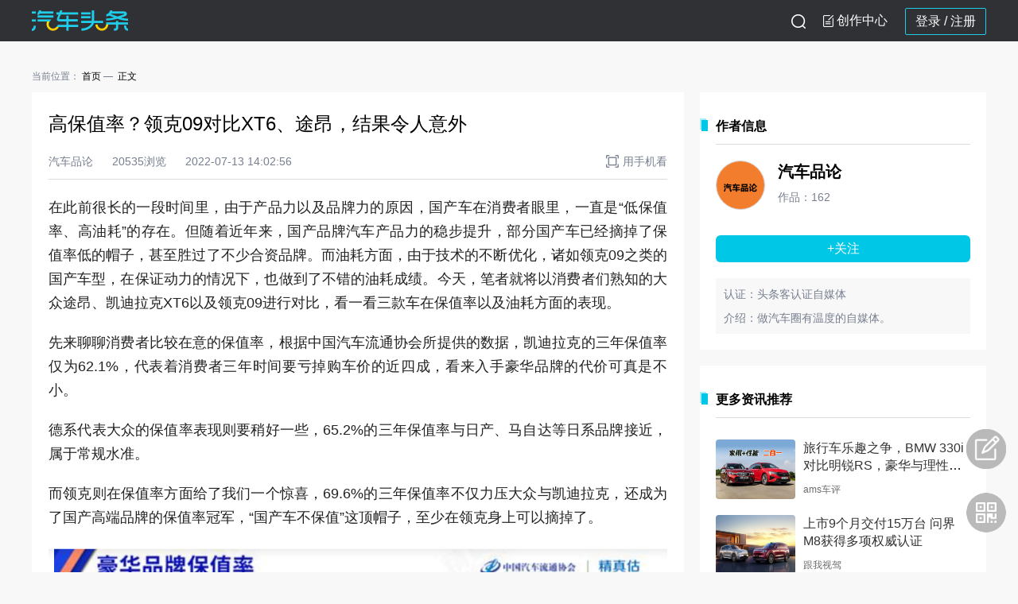

--- FILE ---
content_type: text/html; charset=UTF-8
request_url: https://www.qctt.cn/news/1298248
body_size: 11894
content:
<!DOCTYPE html PUBLIC "-//W3C//DTD XHTML 1.0 Transitional//EN" "http://www.w3.org/TR/xhtml1/DTD/xhtml1-transitional.dtd">
<html xmlns="http://www.w3.org/1999/xhtml">
<head>
<meta http-equiv="Content-Type" content="text/html; charset=utf-8"/>
<meta http-equiv="X-UA-Compatible" content="IE=9"/>
<title>汽车头条 - 高保值率？领克09对比XT6、途昂，结果令人意外</title>
<meta name="description" content="汽车网购车，汽车新闻头条就选汽车头条网，实时更新的汽车新闻头条，最优惠的购车报价，最全的汽车网评测。购车，看汽车新闻优选的汽车网！"/>
<meta name="keywords" content=""/>
<link rel="apple-touch-icon" size="72x72" href="//www.qctt.cn/desktop/images/logo72.png" />
<link rel="apple-touch-icon" size="114x114" href="//www.qctt.cn/desktop/images/logo114.png" />
<link rel="shortcut icon" href="//www.qctt.cn/desktop/images/logo72.png" />
<link  href="//www.qctt.cn/desktop/css/style_L.css" type="text/css" rel="stylesheet">
<link  href="//www.qctt.cn/desktop/css/style.css?1105" type="text/css" rel="stylesheet">
<link  href="//www.qctt.cn/desktop/css/home.css?920" type="text/css" rel="stylesheet">
<meta name="baidu-site-verification" content="c3CerWGMp7" />
<meta name="baidu-site-verification" content="VuWqKag5Pe" />
<link type="text/css" rel="stylesheet" href="//www.qctt.cn/desktop/css/yuyueshijia.css?2"/>
<link type="text/css" rel="stylesheet" href="//www.qctt.cn/desktop/css/information.css?1104"/>
<style>
   .word2 div:nth-child(1){
      font-size: 24px;
      margin-bottom:30px;
   }
  
</style>
</head>
<body>
   <div class="nav">
                <div class="nav_1">
            <div class="top clearfix">
                <div class="top_inner">
                    <a href="https://www.qctt.cn/home" class="old-logo"><img src="/desktop/img/logo9.1.5@2x.png"></a>
                                        <ul style="float: right;">
                                                <li class="log_in log_register">
                            <a href="//www.qctt.cn/login" class="" data-oper="log">登录 </a> / 
                            <a href="//www.qctt.cn/userregisterfirst"> 注册</a>
                        </li>
                                                <li id="gotoAdmin">
                                <div class="gao tougao">
                                    <i class="xiezuo_icon"></i>
                                    <!-- <img src="/desktop/img/icon/ic_xiezuo9.1.5@2x.png"> -->
                                                                        <a href="javascript:;">创作中心</a>
                                    
                                </div>
                                <div class="ttk-popup-intro" style="display: none;">
                                    <div class="cont-text">
                                        <p>您好：</p>
                                        <p>您的账号近期已连续3次未通过头条客认证审核，请仔细准备认证资料，于<span class="time-text">2021年3月2日</span>后再次提交申请。
                                        </p>
                                    </div>
                                    <div class="btn-cont">知道了</div>
                                </div>
                            </li>
                            <li class="sousuo">
                                <i id="sousuo-icon"></i>
                            </li>
                    </ul>
                </div>
                        <!-- <div class="top_inner">
                            <a href="https://www.qctt.cn/home" class="old-logo"><img src="/desktop/img/logo9.1.5@2x.png"></a>
                            <ul class="other-btn-box">
                                <li class="search-outbody">
                                    <div class="search-body">
                                        <div class="search">
                                            <form action="" method="get" id="search_form">
                                                <input type="button" class="search-icon">
                                                <input type="text" class="search-input" name="keyword" id="key"
                                                       placeholder="请输入搜索内容">
                                            </form>
                                        </div>
                                        <span class="usousuo textbtn">搜索</span>
                                    </div>
                                </li>
                                <li id="gotoAdmin">
                                    <div class="gao tougao">
                                        <img src="/desktop/img/icon/ic_tougao.png">
                                                                                    <a href="javascript:;">投稿</a>
                                        
                                    </div>
                                    <div class="ttk-popup-intro" style="display: none;">
                                        <div class="cont-text">
                                            <p>您好：</p>
                                            <p>您的账号近期已连续3次未通过头条客认证审核，请仔细准备认证资料，于<span class="time-text">2021年3月2日</span>后再次提交申请。
                                            </p>
                                        </div>
                                        <div class="btn-cont">知道了</div>
                                    </div>
                                </li>
                                <li class="client">
                                    <div class="erweima"></div>
                                    <a class="open-app-text" href="#">
                                        <img src="/desktop/img/icon/ic_xiazai.png">下载App
                                    </a>
                                </li>
                                                                    <li class="log_in">
                                    <a href="//www.qctt.cn/login" class="" data-oper="log">登录</a>|
                                        <a href="//www.qctt.cn/login/index.php" class="" data-oper="log">登录</a>|
                                        <a href="//www.qctt.cn/userregisterfirst">注册</a>
                                    </li>
                                                            </ul>
                        </div> -->
                        
                        <div class="nav-search-outbody">
                            <div class="nav-search-body">
                                <div class="nav-search">
                                    <form action="" method="get" id="search_form">
                                        <input type="button" class="nav-search-icon usousuo">
                                        <input type="text" class="nav-search-input" name="keyword" id="key"
                                        placeholder="搜一搜你感兴趣的内容">
                                    </form>
                                </div>
                                <span class="sousuo-close ss-close-btn"></span>
                            </div>
                        </div>
                    </div>
                </div>
            </div>
            </div>
            <div class="right-choula"><img src="/img/erweima-icon@3x.png"><div class="app-back"></div></div>
            <div class="erweimaApp">
                    <p>汽车头条App</p>
                    <img src="/desktop/img/kehuduanqr.png">
                    <div class="hengline"></div>
                    <p>汽车头条公众号</p>
                    <img src="http://cools.qctt.cn/1616050747441.png">
            </div>
        <div class="back_body"></div>
<script type="text/javascript">
    if (window.innerWidth){
        var oBody = window.innerWidth;
    }
    else if ((document.body) && (document.body.clientWidth)){
        var oBody = document.body.clientWidth;
    }
    var oRight = document.getElementsByClassName("right-choula")[0]
    var oEwmBack = document.getElementsByClassName("app-back")[0]
    var oErweima = document.getElementsByClassName("erweimaApp")[0]
    var sousuoBtn = document.getElementById("sousuo-icon")
    var oNav1 = document.getElementsByClassName("nav_1")[0]
    var oNav2 = document.getElementsByClassName("top_inner")[0]
    var oNavSearch = document.getElementsByClassName("nav-search-outbody")[0] 
    var oCloseBtn= document.getElementsByClassName("ss-close-btn")[0] 
    var oBack= document.getElementsByClassName("back_body")[0]


    oRight.onmouseenter=function(){
        oEwmBack.style.opacity=0
        oErweima.style.display="block"
    }
    oRight.onmouseleave=function(){
        oEwmBack.style.opacity=0.6
        oErweima.style.display="none"
    }
    if(sousuoBtn){
        sousuoBtn.onclick=function(){
            oNav2.style.display = 'none'
            oNav1.style.background='#ffffff'
            oBack.style.display = 'block'
            oNavSearch.style.display = 'block'
        }
        oCloseBtn.onclick=function(){
            oBack.style.display = 'none'
            oNavSearch.style.display = 'none'
            oNav1.style.background='#2F3135'
            oNav2.style.display = 'block'
        }
    }
    
</script>

   <style>
.y_text a{
  text-decoration: underline;
  color:#0372c9;
}
.y_text2 table{
    background-color: #FAFAFA;
    width: 100%;
    border-collapse: collapse;
}
.y_text2 p{
    word-break: break-word;
    text-align: justify;
}
.y_text2 table tr td{
    border: 1px solid #C8C8C8;
    text-align: center;
    padding: 8px;
    font-size: 12px;
    line-height: 16px;
}
.y_text2 table tr:first-child td{
    font-size: 14px;
}
.y_text2 ol,.y_text2 ul,.y_text ol,.y_text ul{
    padding-left: 20px;
}
.y_text2 ul,.y_text ul{
    list-style-type: disc;
}
.y_text2 em,.y_text2 i,.y_text em,.y_text i{
    font-style: italic !important;
}
.y_text2 video,.y_text video{
    width: 100%;
    height: auto;
}
.content_detail .y_text2 div,.content_detail .y_text div{
    width: 100% !important;
}
/*reset default*/
.content_detail ol, .content_detail ol li {
    list-style-type: decimal;
}

.spacing {
	height: 30px;
}
.bdshare-slide-button-box{display: none !important;}
.y_text2 a:link {
    text-decoration: underline;
    color:blue;
}
.y_text2 a{
  color:blue;
}
</style>
<div class="con nonav">
    <div class="content clearfix">
        <div class="back" id="back" style="bottom: 207px;"></div>
        <div class="back" style="display:block;background: url(https://cools.qctt.cn/nofeedback.png) no-repeat center;background-size: contain;" onmouseover="$(this).css('background', 'url(https://cools.qctt.cn/feedback.png) no-repeat center');$(this).css('background-size', 'contain');" onmouseout="$(this).css('background', 'url(https://cools.qctt.cn/nofeedback.png) no-repeat center');$(this).css('background-size', 'contain');" onclick="window.location.href = '/feedback/?ref=' + encodeURIComponent(window.location.href);"></div>
	<div class="crumbs-tab-list">
    <p>
        <span>当前位置：</span>
        <a class="hasline" href="/home">首页</a>
            <span class="text">正文</span>
    </p>
</div>        <div class="contentLeft">
            <div class="information-flow nomt content_detail">
                <div class="content-top">
                                        <div class="title">高保值率？领克09对比XT6、途昂，结果令人意外</div>
                    <div class="author-info">
                                                    <span class="item">汽车品论</span>
                                                                            <span class="item">20535浏览</span>
                                                <span class="item">2022-07-13 14:02:56</span>
                        <div class="item right">
                            <img src="/desktop/img/detail/phone_open.png">用手机看
                            <div class="phone-qrcode">
                                <img src="https://www.qctt.cn/qrcodes/qrcode_share_news_1298248.png">
                                <p>手机扫码看</p>
                            </div>
                        </div>
                    </div>
                </div>
                <div class="content-info">
                                        <div class="y_text2">
                                            <p style="color: rgb(34, 34, 34)">在此前很长的一段时间里，由于产品力以及品牌力的原因，国产车在消费者眼里，一直是“低保值率、高油耗”的存在。但随着近年来，国产品牌汽车产品力的稳步提升，部分国产车已经摘掉了保值率低的帽子，甚至胜过了不少合资品牌。而油耗方面，由于技术的不断优化，诸如领克09之类的国产车型，在保证动力的情况下，也做到了不错的油耗成绩。今天，笔者就将以消费者们熟知的大众途昂、凯迪拉克XT6以及领克09进行对比，看一看三款车在保值率以及油耗方面的表现。</p><p style="color: rgb(34, 34, 34)">先来聊聊消费者比较在意的保值率，根据中国汽车流通协会所提供的数据，凯迪拉克的三年保值率仅为62.1%，代表着消费者三年时间要亏掉购车价的近四成，看来入手豪华品牌的代价可真是不小。</p><p style="color: rgb(34, 34, 34)">德系代表大众的保值率表现则要稍好一些，65.2%的三年保值率与日产、马自达等日系品牌接近，属于常规水准。</p><p style="color: rgb(34, 34, 34);text-align: justify">而领克则在保值率方面给了我们一个惊喜，69.6%的三年保值率不仅力压大众与凯迪拉克，还成为了国产高端品牌的保值率冠军，“国产车不保值”这顶帽子，至少在领克身上可以摘掉了。</p><p><img src="http://cools.qctt.cn/1657687640180.png" alt="高保值率、低油耗神话不再？领克09对比XT6、途昂，结果令人意外" class="syl-page-img"/></p><p class="pgc-img-caption">&nbsp;&nbsp;<br/></p><p><img src="http://cools.qctt.cn/1657687641259.png" alt="高保值率、低油耗神话不再？领克09对比XT6、途昂，结果令人意外" class="syl-page-img"/></p><p class="pgc-img-caption">&nbsp;&nbsp;<br/></p><p><img src="http://cools.qctt.cn/1657687642768.png" alt="高保值率、低油耗神话不再？领克09对比XT6、途昂，结果令人意外" class="syl-page-img"/></p><p class="pgc-img-caption">&nbsp;&nbsp;<br/></p><p style="color: rgb(34, 34, 34)">聊完保值率，让我们再来看看消费者所在意的油耗表现。此前，在多数消费者的固有印象中，国产车由于技术水平薄弱，所以在油耗方面的表现往往有些不尽如人意，那么在领克09身上果真如此吗？为了公平起见，三款车我们皆选择了四驱版本，根据资料显示，凯迪拉克XT6（2.0T 四驱版本）的NEDC工况油耗为百公里8.24L，大众途昂（380 TSI四驱版）的NEDC工况油耗为百公里8.5L，而领克09 MHEV的NEDC工况油耗则为百公里7.9L，是三款车中最低的。值得一提的是，领克09 MHEV的马力数据以及零百加速数据也是这三款中最为出色的。可见在油耗表现以及动力储备方面，领克09 MHEV是优于这两款主流中大型SUV的。</p><p><img src="http://cools.qctt.cn/1657687643425.jpeg" alt="高保值率、低油耗神话不再？领克09对比XT6、途昂，结果令人意外" class="syl-page-img"/></p><p class="pgc-img-caption">&nbsp;&nbsp;<br/></p><p><img src="http://cools.qctt.cn/1657687644265.png" alt="高保值率、低油耗神话不再？领克09对比XT6、途昂，结果令人意外" class="syl-page-img"/></p><p class="pgc-img-caption">&nbsp;&nbsp;<br/></p><p><img src="http://cools.qctt.cn/1657687645507.png" alt="高保值率、低油耗神话不再？领克09对比XT6、途昂，结果令人意外" class="syl-page-img"/></p><p class="pgc-img-caption">&nbsp;&nbsp;<br/></p><p style="color: rgb(34, 34, 34);text-align: justify">写在最后：</p><p style="color: rgb(34, 34, 34)">相信以上的对比结果令不少人出乎意料，作为一款国产中大型SUV，领克09 MHEV凭借着良好的产品力，在保值率以及油耗方面均战胜了上市时间更长，且名声更响的凯迪拉克XT6以及大众途昂。所以，我们的消费者在选车购车时是不是也应该抛开固有印象，多给咱们国产车一点机会呢？</p>
                    </div>
                                            <div class="copyright">
                                                            <span class="statement">【版权声明】</span><span class="contText">本文系入驻头条客平台作者撰写，观点仅代表作者本人，不代表<span class="special">汽车头条</span>立场</span>
                                                    </div>
                                        <div class="share-box bdsharebuttonbox" data-tag="share_1">
                        <span class="text">分享到：</span>
                        <a class="bds_weixin" data-cmd="weixin" href="#" style="background-image: url('/desktop/img/detail/wechat.png')"></a>
                        <a class="bds_weixin" data-cmd="weixin" href="#" style="background-image: url('/desktop/img/detail/wechat_circle.png')"></a>
                        <a class="bds_sqq" data-cmd="sqq" href="#" style="background-image: url('/desktop/img/detail/qq.png')"></a>
                        <a class="bds_qzone" data-cmd="qzone" href="#" style="background-image: url('/desktop/img/detail/qqzone.png')"></a>
                        <a class="bds_tsina" data-cmd="tsina" href="#" style="background-image: url('/desktop/img/detail/weibo.png')"></a>
                        <div class="right-box">
                                                            <a class="item dianzan" da="1" data-type="1" data-id="1298248" data-token="rv7KcvDm4qRwNo4p6O2YckLwr6lBrB0ghv0buJxC"><span class="img zan"></span>点赞</a>
                                                                                        <a class="item keep" da="1" data-type="1" data-id="1298248" data-token="rv7KcvDm4qRwNo4p6O2YckLwr6lBrB0ghv0buJxC"><span class="img collect"></span>收藏</a>
                                                    </div>
                    </div>
                </div>
            </div>
                                                                                        <div class="information-flow">
                <div class="comment-write-box">
                    <img class="avatar" src="http://qcttapp.qctt.cn/touxiang.png" alt="">
                    <div class="write-cont">
                        <textarea placeholder="请发表友善评论……" maxlength="200"></textarea>
                        <div class="yzm-box">
                            <input type="text" class="test_input" placeholder="请输入验证码">
                            <span class="test_pic"><img src="https://www.qctt.cn/verify" alt="" onclick="this.src='https://www.qctt.cn/verify?'+Math.random()"></span>
                            <span class="test_error" style="display: none">验证码错误</span>
                                                        <a class="confirm" href="//www.qctt.cn/login" data-oper="log">登录并评论</a>
                            			</div>
                    </div>
                </div>
            </div>
                        <div class="information-flow">
                <p class="information-title noborder">评论 <span id="commentNum">0</span></p>
                <div class="information-cont comment-list">
                                        <div class="no-cont-box minmt" >
                        <img src="/back/dist/img/icon/nocont.png">
                        <div>暂无评论</div>
                    </div>
                                        <div class="comment-list-cont">
                                            </div>
                                    </div>
            </div>
                    </div>
        <div class="contentRight nomt">
                        <div class="hot-information">
                <p class="information-title">作者信息</p>
                <div class="author-info-box">
                    <div>
                        <img class="avatar" src="http://cools.qctt.cn/FhXb9ORDD4SBWnm9LIawy08UTrj-?imageView2/1/w/200/h/200" onerror="javascript:this.src='http://qcttapp.qctt.cn/touxiang.png'">
                        <div class="inlineStyle">
                            <a class="nickname" href="/author/1715739" target="_blank">汽车品论</a>
                            <p class="countnum">作品：162</p>
                        </div>
                    </div>
                                                                        <p class="follow_btn ttk_user_follow" data-type="2">+关注</p>
                                                                <div class="verify">
                        <p>认证：头条客认证自媒体</p>                        <p class="hasmt intro">介绍：做汽车圈有温度的自媒体。</p>
                    </div>
                </div>
            </div>
                        <div class="hot-information">
                <p class="information-title">更多资讯推荐</p>
                <div class="information-cont">
                                            <div class="article minarticle clearfix">
                            <div class="img">
                                <a href="/news/1860315" target="_blank">
                                    <img src="http://cools.qctt.cn/1769176922725.jpeg" onerror="javascript:this.src='https://www.qctt.cn/images/gray.png'">
                                </a>
                            </div>
                            <div class="words">
                                <div class="part1 clearfix">
                                    <div class="title">
                                        <a href="/news/1860315" target="_blank">旅行车乐趣之争，BMW 330i对比明锐RS，豪华与理性较量</a>
                                    </div>
                                </div>
                                <div class="part2 bottompart">
                                                                            <span class="source">ams车评</span>
                                                                    </div>
                            </div>
                        </div>
                                            <div class="article minarticle clearfix">
                            <div class="img">
                                <a href="/news/1860314" target="_blank">
                                    <img src="http://cools.qctt.cn/1769176650506.png" onerror="javascript:this.src='https://www.qctt.cn/images/gray.png'">
                                </a>
                            </div>
                            <div class="words">
                                <div class="part1 clearfix">
                                    <div class="title">
                                        <a href="/news/1860314" target="_blank">上市9个月交付15万台 问界M8获得多项权威认证</a>
                                    </div>
                                </div>
                                <div class="part2 bottompart">
                                                                            <span class="source">跟我视驾</span>
                                                                    </div>
                            </div>
                        </div>
                                            <div class="article minarticle clearfix">
                            <div class="img">
                                <a href="/news/1860306" target="_blank">
                                    <img src="http://cools.qctt.cn/1769173234435.png" onerror="javascript:this.src='https://www.qctt.cn/images/gray.png'">
                                </a>
                            </div>
                            <div class="words">
                                <div class="part1 clearfix">
                                    <div class="title">
                                        <a href="/news/1860306" target="_blank">吉利银河推出八重购车福利 迎新团购会线上线下联动送实惠</a>
                                    </div>
                                </div>
                                <div class="part2 bottompart">
                                                                            <span class="source">丹东晓程</span>
                                                                    </div>
                            </div>
                        </div>
                                            <div class="article minarticle clearfix">
                            <div class="img">
                                <a href="/news/1860286" target="_blank">
                                    <img src="http://cools.qctt.cn/1769164359189.png" onerror="javascript:this.src='https://www.qctt.cn/images/gray.png'">
                                </a>
                            </div>
                            <div class="words">
                                <div class="part1 clearfix">
                                    <div class="title">
                                        <a href="/news/1860286" target="_blank">女士开的合适的汽车，10万内想要好看好开这样选</a>
                                    </div>
                                </div>
                                <div class="part2 bottompart">
                                                                            <span class="source">iData</span>
                                                                    </div>
                            </div>
                        </div>
                                            <div class="article minarticle clearfix">
                            <div class="img">
                                <a href="/news/1860275" target="_blank">
                                    <img src="http://cools.qctt.cn/1769162615547.png" onerror="javascript:this.src='https://www.qctt.cn/images/gray.png'">
                                </a>
                            </div>
                            <div class="words">
                                <div class="part1 clearfix">
                                    <div class="title">
                                        <a href="/news/1860275" target="_blank">星光730对比传祺m6，10万级家用MPV怎么选？</a>
                                    </div>
                                </div>
                                <div class="part2 bottompart">
                                                                            <span class="source">iData</span>
                                                                    </div>
                            </div>
                        </div>
                                            <div class="article minarticle clearfix">
                            <div class="img">
                                <a href="/news/1860222" target="_blank">
                                    <img src="http://cools.qctt.cn/20260123_1769156339370040.jpg?imageView2/1/w/400/h/300/" onerror="javascript:this.src='https://www.qctt.cn/images/gray.png'">
                                </a>
                            </div>
                            <div class="words">
                                <div class="part1 clearfix">
                                    <div class="title">
                                        <a href="/news/1860222" target="_blank">江淮1卡骏铃A9大金牛来了！九大硬核升级，真的不一般</a>
                                    </div>
                                </div>
                                <div class="part2 bottompart">
                                                                            <span class="source">商用车公社</span>
                                                                    </div>
                            </div>
                        </div>
                                            <div class="article minarticle clearfix">
                            <div class="img">
                                <a href="/news/1860195" target="_blank">
                                    <img src="http://cools.qctt.cn/1769151419372.jpeg" onerror="javascript:this.src='https://www.qctt.cn/images/gray.png'">
                                </a>
                            </div>
                            <div class="words">
                                <div class="part1 clearfix">
                                    <div class="title">
                                        <a href="/news/1860195" target="_blank">新飞度限量3000台已售罄？还要加价就过分了！</a>
                                    </div>
                                </div>
                                <div class="part2 bottompart">
                                                                            <span class="source">邱小铖</span>
                                                                    </div>
                            </div>
                        </div>
                                            <div class="article minarticle clearfix">
                            <div class="img">
                                <a href="/news/1860266" target="_blank">
                                    <img src="http://cools.qctt.cn/1769160454705.png" onerror="javascript:this.src='https://www.qctt.cn/images/gray.png'">
                                </a>
                            </div>
                            <div class="words">
                                <div class="part1 clearfix">
                                    <div class="title">
                                        <a href="/news/1860266" target="_blank">问界M8揽多项权威认证，以标杆级实力引领新豪华体验升级</a>
                                    </div>
                                </div>
                                <div class="part2 bottompart">
                                                                            <span class="source">麻辣车事</span>
                                                                    </div>
                            </div>
                        </div>
                                            <div class="article minarticle clearfix">
                            <div class="img">
                                <a href="/news/1860221" target="_blank">
                                    <img src="http://cools.qctt.cn/1769156192522?imageView2/1/w/750/h/560/" onerror="javascript:this.src='https://www.qctt.cn/images/gray.png'">
                                </a>
                            </div>
                            <div class="words">
                                <div class="part1 clearfix">
                                    <div class="title">
                                        <a href="/news/1860221" target="_blank">问界M8豪揽多项权威认证，以标杆级实力引领新豪华体验升级</a>
                                    </div>
                                </div>
                                <div class="part2 bottompart">
                                                                            <span class="source">车市谈</span>
                                                                    </div>
                            </div>
                        </div>
                                            <div class="article minarticle clearfix">
                            <div class="img">
                                <a href="/news/1860178" target="_blank">
                                    <img src="http://cools.qctt.cn/1769149267107.png" onerror="javascript:this.src='https://www.qctt.cn/images/gray.png'">
                                </a>
                            </div>
                            <div class="words">
                                <div class="part1 clearfix">
                                    <div class="title">
                                        <a href="/news/1860178" target="_blank">极狐考拉S对决吉利银河E5，10万级遛娃SUV真实PK</a>
                                    </div>
                                </div>
                                <div class="part2 bottompart">
                                                                            <span class="source">汽车点评AC</span>
                                                                    </div>
                            </div>
                        </div>
                                    </div>
            </div>
                    </div>
    </div>
   
   <div class="footer">
    <div class="aboutUs clearfix">
		  <span>
			  <a href="//www.qctt.cn/home/about">关于我们</a>
		  </span>
        <small></small>
        <span>
			  <a href="//www.qctt.cn/home/contact">联系我们</a>
		  </span>
        <small></small>
        <span>
			  <a href="//www.qctt.cn/home/joinus">加入我们</a>
		  </span>
        <small></small>
        <span>
			  <a href="//www.qctt.cn/home/partner">合作伙伴</a>
		  </span>
        <small></small>
        <span>
			  <a href="//www.qctt.cn/home/link">友情链接</a>
		  </span>
        <small></small>
        <span><a href="//www.qctt.cn/home/appdown">移动应用</a></span>
         <small></small>
        <span>
        <a href="//www.qctt.cn/licence/1" target="_blank">营业执照</a>
        </span>
           
    </div>
    <div class="usMsg clearfix">
            <span>Copyright &copy; 2025 北京智阅网络科技有限公司 All Rights Reserved</span>
            <span class="magLeft">
                <a href="https://beian.miit.gov.cn/" target="_blank">京ICP备14037781号-5</a>
            </span>
            <span class="magLeft">
                  <a href="//www.qctt.cn/licence/2" target="_blank">电信与信息服务业务经营许可证：京ICP证150550号</a>
            </span> 
            <span class="magLeft">
			  <img src="http://cools.qctt.cn/1556591699061" style="width:18px;vertical-align:middle;margin-top: -2px;"/>
			  <a href="http://www.beian.gov.cn/portal/registerSystemInfo?recordcode=11010502037738" target="_blank">京公网安备11010502037738号</a>
		  </span>
    </div>
    <!-- <div class="copyright">Copyright &copy; 2021 汽车头条 All Rights Reserved</div> -->
    <!-- <div class="qctt"><img src="//www.qctt.cn/desktop/img/logo.png" width="138"></div> -->
    <script>
        var _hmt = _hmt || [];
        (function () {
            if (window.location.href.indexOf("foreignnews") < 0) {
                var hm = document.createElement("script");
                hm.src = "//hm.baidu.com/hm.js?70af9ea91e7adc8195f6d49511b9a2f1";
                var s = document.getElementsByTagName("script")[0];
                s.parentNode.insertBefore(hm, s);
            }
        })();
    </script>
</div>
</div>
</body>
<!-- 兼容ES6 -->
<script src="https://cools.qctt.cn/front/js/babel.min.js"></script>
<script src="https://cools.qctt.cn/front/js/polyfill.min.js"></script>
<script type="text/javascript" src="//www.qctt.cn/desktop/js/jquery-1.11.1.min.js"></script>
<script type="text/javascript" src="//www.qctt.cn/assets/js/jquery.cookie.js"></script>
<script type="text/javascript" src="//www.qctt.cn/desktop/js/jquery.base64.js"></script>
<script type="text/javascript" src="//www.qctt.cn/desktop/js/jqMyselfExtend.js"></script>

<script type="text/javascript" src="//www.qctt.cn/desktop/js/style.js?2021"></script>
<script type="text/javascript" src="//www.qctt.cn/desktop/js/scrollTop.js"></script>
<script type="text/javascript" src="https://cools.qctt.cn/globalGettingUsersInfo.js"></script>
  <script src="/js/layer-v3.1.1/layer/layer.js"></script>
  <script type="text/javascript" src="//www.qctt.cn/desktop/js/ttkUserFollow.js"></script>
  <script type="text/javascript" src="//www.qctt.cn/desktop/js/collect_zan.js"></script>
  <script>
      $(document).ready(function (){
          // 去除空的P标签
          $(".y_text2 p.app_hidden").each(function (index,item){
              if($(item).html() == "" || $(item).html() == "&nbsp;&nbsp;"){
                  $(item).remove();
              }
          })
          $(".y_text p.app_hidden").each(function (index,item){
              if($(item).html() == "" || $(item).html() == "&nbsp;&nbsp;"){
                  $(item).remove();
              }
          })
          // 图片删除首行缩进样式
          $(".y_text2 img").parent().css("text-indent","")
          $(".y_text img").parent().css("text-indent","")
          // 删除空行的外间距
          if($(".y_text2 br").parent().is("p")){
              $(".y_text2 br").parent().css({"margin":"0","line-height":"30px"})
              $(".y_text br").parent().css({"margin":"0","line-height":"30px"})
          }
          //iframe 传值
          $("#orderDriveBtn").on("click",function (){
              $("#oder-drive").show();
              $("body").css("overflow","hidden");
          })
                                        //顶部logo
          $(".top_inner").show()
      })
      //预约试驾关闭弹窗
      function hideOrderDrive(){
          $("#oder-drive").hide();
          $("body").css("overflow","scroll");
      }
      var html=HTMLDecode('高保值率？领克09对比XT6、途昂，结果令人意外');
      window._bd_share_config = {
          common : {
              bdText : html+' -汽车头条|导购频道',
              bdUrl : "https://www.qctt.cn/news/1298248",
              bdPic : 'http://cools.qctt.cn/Fuwuz-qCHYOy8yAF30Ipl1EoD1CS'
          },
          share : [{
              "bdSize" : 16
          }],
          slide : [{
              bdImg : 0,
              bdPos : "right",
              bdTop : 100
          }],
          image : [{
              viewType : 'list',
              viewPos : 'top',
              viewColor : 'black',
              viewSize : '16',
              viewList : ['qzone','tsina','huaban','tqq','renren']
          }],
          selectShare : [{
              "bdselectMiniList" : ['qzone','tqq','kaixin001','bdxc','tqf']
          }]
      }
      with(document)0[(getElementsByTagName('head')[0]||body).appendChild(createElement('script')).src='/static/api/js/share.js?cdnversion='+~(-new Date()/36e5)];
      function HTMLDecode(text) {
          var temp = document.createElement("div");
          temp.innerHTML = text;
          var output = temp.innerText || temp.textContent;
          temp = null;
          //$("#decode").html(output);
          return output;
      }
  </script>
<script>
        $("title").html("高保值率？领克09对比XT6、途昂，结果令人意外 -汽车头条|导购频道");
        /*
         * articlesType:1资讯，2视频
         * platform:1、客户端，2、m站，3、pc站
         * actType:1、一次分享， 2、二次分享， 3、点赞， 4、收藏
         * 收藏用不可删除
         */
        function ArticlesUsersAct(actType = 2){
            $.post("https://www.qctt.cn/ArticlesUsersAct/ArticlesUsersAct",
                {
                    _token: "rv7KcvDm4qRwNo4p6O2YckLwr6lBrB0ghv0buJxC",
                    keys:"base64:+s79eTWPB1dZGl29dvkZ/FKMLmTTk/LpE+yc7Nhpi6E=",
                    ids: "1298248",
                    articlesType:1,
                    actType:actType,
                    platform:3
                }, function (data) {});
        }
        $('.more_btn').click(function(){
            obj=this;
            var comm_index=$(".comment-list .comment-list-cont .comment:nth-child(1)").attr('comm_index');
            var new_index=$(".comment-list .comment-list-cont .comment:nth-child(1)").attr('new_index');
            var _page = parseInt($(this).attr('data-page')) +1;
            var result= '';
            var new_id= "1298248";
            $(this).html("正在加载...")
            $.post("https://www.qctt.cn/commentMoren",{'_token':'rv7KcvDm4qRwNo4p6O2YckLwr6lBrB0ghv0buJxC',id:new_index,page:_page},function(data){
                if(data!=''){
                    $.each(eval('('+data+')'),function(k,v){
                        result +='<div class="comment clearfix" new_index="'+new_id+'" comm_index="'+v.comment_id+'">'
                                +'  <div class="comment_user">'
                                +'      <img class="item avatar" src="'+v.headlogo+'"  alt="">'
                                +'      <span class="item name">'+v.user_nicename+'</span>'
                                +'      <span class="item time">'+v.comment_date+'</span>'
                                +'  </div>'
                                +'  <div class="comment_info">'
                                +'      <p>'+v.comment_content+'</p>'
                                +'  </div>'
                                +'</div>';
                    });
                    $(".comment-list-cont").append(result)
                    $("#commentNum").html(parseInt($("#commentNum").html()) + JSON.parse(data).length)
                    $(obj).attr('data-page',_page++);
                    $(obj).html("点击加载更多")
                }
                else{
                    commonLayerDialog('亲，没有更多了！');
                    $(obj).remove()
                }
            });
        });
            function commonLayerDialog(cont){
                layer.open({
                    type:0,
                    title:'提示',
                    content:cont,
                    btn:'知道了',
                    scrollbar:false,
                })
            }
            var is_comment=parseInt("1");
            $('.confirm').click(function(){
                obj=this;
                at=$(this).attr('at');
                if(at==1){
                    if(is_comment==1){
                        var code=$('.test_input').val();
                        obj=this;
                        var comment=$.trim($('textarea').val());
                        if(comment==''){
                            commonLayerDialog("请输入评论内容");
                            return false;
                        }
                        if(code==''){
                            commonLayerDialog("请输入验证码");
                            return false;
                        }
                        $(obj).attr('at',0);
                        $.post("https://www.qctt.cn/verify",{'_token':'rv7KcvDm4qRwNo4p6O2YckLwr6lBrB0ghv0buJxC',code:code},function(r) {
                            if (r == 0) {
                                $('.test_error').css({'display': 'inline'});
                                commonLayerDialog("请输入正确的验证码");
                                $(obj).attr('at',1);
                            }
                            if (r == 1) {
                                $(obj).addClass("disabled").html("正在提交...");
                                $('.test_error').css({'display': 'none'});
                                var new_id = $(obj).attr('new_id');
                                $.post("https://www.qctt.cn/commentn", {
                                    '_token': 'rv7KcvDm4qRwNo4p6O2YckLwr6lBrB0ghv0buJxC',
                                    comment: comment,
                                    new_id: new_id
                                }, function (r) {
                                    if (r.status==1) {
                                        new globalGettingUsersInfo({
                                            "id" : "1298248",
                                            "className":"news_add_comment",
                                            "num":1,
                                        });
                                        $('.test_pic img').click();
                                        var contdata = JSON.parse(r.data)
                                        var cont = '<div class="comment clearfix" new_index="'+contdata.news_id+'" comm_index="'+contdata.comment_id+'">'
                                                 +      '<div class="comment_user">'
                                        var avatar = 'http://qcttapp.qctt.cn/touxiang.png'
                                        if(contdata.user_headlogo){
                                            avatar = contdata.user_headlogo
                                        }
                                            cont+=          '<img class="item avatar" src="'+avatar+'"  alt="">'
                                        var nicename = '游客'
                                        if(contdata.user_nicename){
                                            nicename = contdata.user_nicename
                                        }
                                            cont+=          '<span class="item name">'+nicename+'</span><span class="item time">'+contdata.comment_date+'</span>'
                                                +        '</div>'
                                                +        '<div class="comment_info"><p>'+contdata.comment_comment+'</p></div>'
                                                +     '</div>'
                                        //$(".comment-list-cont").prepend(cont)
                                        $('.comment-list').find(".no-cont-box").remove();
                                        //$("#commentNum").html(parseInt($("#commentNum").html()) + 1)
                                        $('textarea').val('');
                                        $('.test_input').val('')
                                        $(obj).attr('at',1);
                                        layer.msg('发布成功，请等待审核');
                                    }
                                    if(r.status==0) {
                                        commonLayerDialog(r.data);
                                        $(obj).attr('at',1);
                                    }
                                    $(obj).removeClass("disabled").html("发布评论");
                                },'json');
                            }
                        })
                    }else{
                        commonLayerDialog('该文章已禁言');
                    }
                }
            });
            $(".bshare-custom a").css("height","55px");
            $(".bshare-custom a").css("width","55px");
            $(".bshare-custom a").css("background","url()");
            $('.y_text p span').attr('style','');
            $('.y_text section').attr('style','');
            $('.y_text img').attr('height','');
            $('.y_text img').css({'height':'auto'});

        </script>
        <script>
                    $(".bdsharebuttonbox").find("a[class^='bds_']").click(function(){
              // console.log($(this).attr("data-cmd"))
              new globalGettingUsersInfo({
                  "id" : "1298248",
                  "className":"share_news",
                  "num":1,
              });
          })
          $(document).ready(function () {
              // 用户画像记录数据
              let time = Date.parse(new Date()).toString().substr(0,10);
              $(window).bind('beforeunload',function(e){
                  let timeLen = Date.parse(new Date()).toString().substr(0,10) - time;
                  timeLen = timeLen<1 ? 1: timeLen;
                  new globalGettingUsersInfo({
                      "id" : "1298248",
                      "className":"news_details",
                      "num":timeLen,
                  });
              });
          })
        </script>
<script type="text/javascript" src="//www.qctt.cn/desktop/js/tougaoTo.js"></script>
<script>
   $('.usousuo').click(function(){
      var keyword=$("#key").val();
      var url="https://www.qctt.cn/news_result";
      if(keyword==''){
         $('#search_form').preventDefault();
      }
      else{
         new globalGettingUsersInfo({
            "id" : 0,
            "className":"home_search_key_word",
            "num":1,
            "keyWord":keyword
         });
         $("#search_form").attr("action",url);
         $("#search_form").submit();
      }
   });
   $("#search_form").keydown(function (event) {
       var e = event || window.event;
       var keyCode = e.keyCode;
       if(keyCode == 13 ){
           return false;
       }
   });

   $('#search_form').keyup(function(event){
		var e = event || window.event;
		var keyCode = e.keyCode || e.which;
        if(keyCode ==13){
            var keyword=$("#key").val();
            var url="https://www.qctt.cn/news_result";
            if(keyword==''){
               $('#search_form').preventDefault();
            }
            else{
               new globalGettingUsersInfo({
                  "id" : 0,
                  "className":"home_search_key_word",
                  "num":1,
                  "keyWord":keyword
               });
               $("#search_form").attr("action",url);
               $("#search_form").submit();
            }
         }
   });
   $("#back").click(function () {
      scrollTo(0, 0);
   })
</script>
</html>


--- FILE ---
content_type: text/html; charset=UTF-8
request_url: https://www.qctt.cn/verify
body_size: 3551
content:
�PNG

   IHDR   g   (   l-s  �IDATh��Yw\W��5���(*�X �`�1ƊED��H�1e��D]v#���A@Q"RT$D�@DqEAA����1d޼y��=���~�����s�=��s�~�>�EnU�`K#~�?'��X�-;�'�m���N8X��R�uy�/���J0���,��w�)�һu���9w0($��m� X��0�JӐ� ����]���\�Z5s�8��H%�LL;/�%����RP*Ȋ<�"WYSB�W��F��P3[�{OaA�A��<�������K���./�y�@�f�֯��n�3xj�FSV=�6�Ǘ����	�O.�~�-����� �����o*P�K�Q����6��n�\SX�����Ѝ,I�$'�P����J-ׂ�^�t4�飡�L]+S��h�?��1������>�����z2{������gs�)~�ĩ�(�E��I��$-˔�B�n���]��\Rpr�/��BC�Z��ܫV�wV6���n�}L�Y{#�6���g+o�hs�0�@�����b6喛���7ٟ)hn}ak�g��
 ��wpL4U�P��h�>!�5sg�
���<�SO�@���5�huĹ�����^S�<.�\Ԕ7)v���������ש�h���KL[ @4?WkU}��bf�I�9u��8�%����yB2W�g�>
�9�{��Ww�3g�%��v�X{��껡�����N>#t�����<�0�JQ���)����/�>���Ћ���=�K�f�,i#{]c�F�����Y����btU(AAU�E����5����yOa�<�؊.�$ �]���q�x'8?��ݻ�RAf��O�l��LO	�ֿP	m'�,��O���?(�(�dM�]T֖�TN�l��$�0b�����VT�Pv��4D���<��ӣd�\�+JI��6�[JRUdiı��O�~~��!��Ix�*9�w��Ȁ��^בk�/�_]�/�x�׮i+N�M;���G"h|Lh|OΙ������9��� &3�g�L�p�O ��N{P*<��A�=�p��-4�!Pݮ���x���/&�Y{�>ݺ�廤�.�#�i{���E�����C�7�t��kc��t瓞��:�Ӷ��fx @@l�+�������ēke7q=�m׏�(�}�qt8	.�2�&�y��ZBlD���YR��[������+�i��27Hyf7߳�~!aǷ��Y�0���[ W��Y��������=����/NheM���$��5W9Y�{��x����-!&�K�&Cq��.É��T����U��|-��z\�״��d�ړ@��m�tu��;U�X����V��Q�"�Hmt�s�8s�'x��݉��e6�/��abCK�kfX<i�
�0��T��7b�2�k��_���h2�����T�d�5�}�>��06gϬ�SդG�[;���p�$7k���[�t�i���S�T�g]K�寳q�AKڛ�e�XbL ��G�֫7[�5}��cHc��3]�rM���>������C&+� $=�f�9X�R���MEsդ+\��B��ZxZ�$gJ4YKZ,�5���A�:��/d�=���9�`J:��ie�Bޏ'�����2�|��×6��VL*YX=�Ai.ߛ�_��0š;�$��?@a���x%����V�e+n�U<�a��k�H_�I&#nߑ=�^����Nb�H��x��H����s w���_�2�d�����I��¸#�TG�iƏ��j���И/Vf&̗�j�^���Sڙs�yѠ�����	��,��� �h1��DA� 竱F�uJ�5}��<T����m�Cs�j'��_[��.¯���EE�XQ��>~6����3�Qsu�|Wu�Zs�0��C��h��>5J,6d�������Xkg�)� ���{�󥌧��z3�/�z�����I%���<Ywf���/�׺x��e �!]�Y+�������7�� n�'N�{*��|����WXx�G����ԁ3޿�1�9v�x� ������ic'�h�d�%��7��͉I���n�m�����.��x�\Q��5���Bz�����B����T`R�}򐸗K���,pk��>�� r˟f��#�Id�[u�o�"��˘[-�l��h�����:s���3v�K�f��P�v�֝E����va[JT�����v˕�3��`Qgg�?9U1��=Y��$�����@�?��XR(6�@_a��B����'�U ��ߏ�;�`�`������#�~D�{�Ђ@ր�R�,KY������ʉ��5�c���w������_w��1�"��,�� 0bI! Y=�F*�F�7i�2����}�Ӊb��E}�D$*�� a���1����Ldh����������N�ѽ��=I��SG�;,��F��%F-���)Se&]1f���4�A�&|�q�3��5�b��}��+�/l��-�a0�}��c��	[�FVmp��U�Ԏ���䅋����-p�&6�����P�E���!t+jZ�S� ���h���O�'Y<�Y�}�>L}���ck� P�,E� t@[��8ᐥ������V��d��a`F%8�hE*��%�v
k"C��g�`���<Ϯ����Y��H�J��筍��&�e/u��1nsT�l~�{�j��=��K[�yV���5ֺ�4a/^���5����}�(�w���~�]����S'm�{�B}(�5�]}Ԙ�]c�rA{Φ�����՟2 ��5�<#�/��i�G�zV�y�^Φe�F�o a�T���?&��_�N���\�B��k�[�p'�y��)�4��2U>�9��������=tdJ������* ��_�i+��Ы�{�þ�Mh� Д�py9�2 ,� ��2���ښZ�k�ݜ�9�F9�J��d��1�u�<����?�����9m�M��f�-�������Zk��rf��gU     IEND�B`�

--- FILE ---
content_type: text/css
request_url: https://www.qctt.cn/desktop/css/information.css?1104
body_size: 1537
content:


.bdselect_share_box{display: none !important;}
.content_detail .content-top{
    padding:20px 0 10px;
    border-bottom:1px solid #dcdcdc;
}
.content_detail .title{
    font-size:24px;
    font-weight: 500;
    color: #000000;
    line-height: 38px;
}
.author-info{
    position: relative;
    margin-top: 15px;
}
.author-info .item{
    display: inline-block;
    margin-right: 20px;
    color:#777F8F;
    font-size:14px;
    line-height: 20px;
}
.author-info .item.right{
    position: absolute;
    right: 0;
    top:50%;
    height: 16px;
    margin: -8px 0 0 0;
    line-height: 16px;
    cursor: pointer;
}
.author-info .item.right img{
    width:16px;
    height:16px;
    margin: -2px 5px 0 0;
    vertical-align: middle;
}
.author-info .item.right .phone-qrcode{
    display: none;
    position: absolute;
    top:30px;
    right:-20px;
    padding:30px;
    background: #FFFFFF;
    -moz-border-radius: 14px;
         border-radius: 14px;
    border: 2px solid #EBF1FB;
    font-size:14px;
    color: #4A4A4A;
    text-align: center;
    z-index:100;
}
.author-info .item.right .phone-qrcode img{
    width:180px;
    height:180px;
}
.author-info .item.right:hover .phone-qrcode{
    display: block;
}
.content_detail .content-info{
    margin-top: 20px;
    padding-bottom:30px;
}
.content_detail .content-info p{
    margin-bottom: 20px;
    color: #333333;
    font-size:18px;
    font-weight: 400;
    line-height: 30px;
}
.content_detail .content-info img{
    width: 100%;
}
.content_detail .content-info img:not(:first-child){
    margin-top: 20px;
}
.content_detail .content-info img.global-ignore-img{
    display: block;
    margin:0 auto;
}
.content_detail .content-info .copyright{
    font-size: 14px;
    font-weight: 400;
    color: #777F8F;
    line-height: 20px;
    letter-spacing: 1px;
    text-align: justify;
}
.content_detail .content-info .share-box{
    position: relative;
    margin-top: 30px;
    color:#777F8F;
    font-size:14px
}
.content_detail .content-info .share-box .text{
    line-height: 28px;
}
.content_detail .content-info .share-box a{
    display: inline-block;
    width: 28px;
    height: 28px;
    line-height: 28px;
    margin-right:28px;
    vertical-align: top;
    background-position: center;
    background-repeat: no-repeat;
    -moz-background-size: 100% 100%;
         background-size: 100% 100%;
}
.content_detail .content-info .share-box a img{
    width: 28px;
    height: 28px;
}
.content_detail .content-info .share-box a:first-child{
    margin-left: 10px;
}
.content_detail .content-info .share-box .right-box{
    position: absolute;
    right: 0;
    top: 50%;
    -webkit-transform: translateY(-50%);
    -moz-transform: translateY(-50%);
    -ms-transform: translateY(-50%);
    transform: translateY(-50%);
}
.content_detail .content-info .share-box .right-box .item{
    width:auto;
    margin-left:15px;
    cursor: pointer;
}
.content_detail .content-info .share-box .right-box .item .img{
    width: 24px;height:24px;display:inline-block;margin-top:-5px;vertical-align: middle;background-repeat: no-repeat;-moz-background-size: 100% 100%;background-size: 100% 100%;background-position: center;
}
.content_detail .content-info .share-box .right-box .item .collect{
    background-image: url('/desktop/img/detail/collect.png');
}
.content_detail .content-info .share-box .right-box .item .collect.active{
    background-image: url('/desktop/img/detail/collect_active.png');
}
.content_detail .content-info .share-box .right-box .item .zan{
    background-image: url('/desktop/img/detail/zan.png');
}
.content_detail .content-info .share-box .right-box .item .zan.active{
    background-image: url('/desktop/img/detail/zan_active.png');
}
.content_detail .content-info .video-box{
    position: relative;
    width: 780px;
    height: 438.75px;
    background-color: #000000;
}
.content_detail .content-info .video-box video{
    width: 100%;
    height: 100%;
    -o-object-fit: contain;
       object-fit: contain;
    border:0;
    outline:none;
}
.content_detail .content-info .video-intro{
    margin-top: 20px;
    font-size: 14px;
    font-weight: 400;
    color: #777F8F;
    line-height: 20px;
    letter-spacing: 1px;
    text-align: justify;
}
/*评论*/
.comment-write-box{
    position: relative;
    padding:30px 0;
}
.comment-write-box .avatar{
    position:absolute;
    left:0;top:30px;
    width:50px;height:50px;
    -moz-border-radius: 50%;
    border-radius: 50%;
    border:1px solid #CED1DD;
}
.comment-write-box .write-cont{
    padding-left: 60px;
}
.comment-write-box .write-cont textarea{
    width:100%;
    height:80px;
    padding:10px;
    background-color: #ffffff;
    border: 1px solid #CED1DD;
    -webkit-box-sizing: border-box;
    -moz-box-sizing: border-box;
    box-sizing: border-box;
    resize: none;
}
.comment-write-box .write-cont textarea:-moz-placeholder{color:#A1A5B7;font-size:14px;}
.comment-write-box .write-cont textarea:-ms-input-placeholder{color:#A1A5B7;font-size:14px;}
.comment-write-box .write-cont textarea::-webkit-input-placeholder{color:#A1A5B7;font-size:14px;}
.comment-write-box .yzm-box{
    margin-top: 10px;}
.comment-write-box .yzm-box .test_input{
    width: 160px;
    height: 32px;
    background: #F1F5FB;
    border: 1px solid #CED1DD;
    text-indent: 10px;
}
.comment-write-box .yzm-box .test_pic{
    display: inline-block;
    width: 88px;
    height: 32px;
    margin-left: 10px;
    background: #FFBD00;
    vertical-align: top;
}
.comment-write-box .yzm-box .test_pic img{width:100%;height:100%;}
.comment-write-box .yzm-box .confirm{
    float: right;
    width: 88px;
    height: 32px;
    line-height: 32px;
    text-align: center;
    background: #293753;
    color: #ffffff;
    font-size:14px;
    cursor: pointer;
}
.comment-write-box .yzm-box .confirm.disabled{
     background-color: #ccc;
     border-color: #ccc;
     color: #fff;
}
.comment-write-box .yzm-box .test_error{
    color: #ec3a4d;
}
.comment-list .comment{margin-top: 20px;}
.comment-list .comment .item{display: inline-block;}
.comment-list .comment .avatar{
    width:32px;height:32px;margin-right:10px;vertical-align: top;
    -moz-border-radius: 50%;
    border-radius: 50%;
}
.comment-list .comment .name{
    font-size:14px;color:#000000;
    font-weight: 500;line-height: 32px;
}
.comment-list .comment .time{
    margin-left: 28px;font-size:14px;color:#999999;font-weight:400;
}
.comment-list .comment_info{
    padding-left: 42px;margin-top: 14px;
    font-size: 18px;
    font-weight: 400;
    color: #333333;
    line-height: 25px;
}

--- FILE ---
content_type: application/javascript
request_url: https://www.qctt.cn/desktop/js/scrollTop.js
body_size: 935
content:
(function () {
    var curEle = null;
    var $nav_1 = $(".nav_1"),$nav = $(".nav"),$nav_2 = $(".nav_2");
	var $ad_header = $(".ad_header");
    function getWin(attr) {

        return document.documentElement[attr] || document.body[attr];
    }

    function scrollMove() {

        var winH = getWin("clientHeight"), curT = getWin("scrollTop");
        if(curEle == null ) return false;
        curEle.style.display = curT >= (winH / 2) ? "block" : "none";
		//alert(curT,winH)
    }

    window.onscroll = scrollMove;

    function scrollInit(selector, duration) {
        if(!selector){
            return
        }


            duration = duration || 1000;
            curEle = document.getElementById(selector);
            if(curEle == null ) return false;
            curEle.onclick = function () {
                curEle.style.display = "none";
                window.onscroll = null;

                var target = getWin("scrollTop"), interval = 10, step = (target / duration) * interval;
                var timer = window.setInterval(function () {
                    if (target <= 10) {
                       navUp();


                        window.clearInterval(timer);
                        window.onscroll = scrollMove;
                        return;
                    } else {
                        navDown();
                    }
                    target -= step;
                    document.documentElement.scrollTop = target;
                    document.body.scrollTop = target;
					window.pageYOffset = target;
					
                }, interval);
            };
        }

    /*头部导航,滚动收放效果*/
    var p=0,t=0;
    function navDown(){
        $nav.removeClass("p-header-show");
        $nav.addClass("p-header-hide");
		$ad_header.removeClass("p-header-show2");
        $ad_header.addClass("p-header-hide2");
        $nav_2.removeClass("second-nav-large");
        $nav_2.addClass("second-nav-small");

    }
    function navUp(){
		if($nav.hasClass("abc_l")){
			$nav.removeClass("p-header-hide");
            $nav.addClass("p-header-show3");
            $ad_header.removeClass("p-header-hide2");
            $ad_header.addClass("p-header-show2");
            $nav_2.removeClass("second-nav-small");
            $nav_2.addClass("second-nav-large");
		}else{
		    $nav.removeClass("p-header-hide");
            $nav.addClass("p-header-show");
            $ad_header.removeClass("p-header-hide2");
            $ad_header.addClass("p-header-show2");
            $nav_2.removeClass("second-nav-small");
            $nav_2.addClass("second-nav-large");
		}
       
    }
  //   $(window).scroll( function() {
  //      // var p=$(window).scrollTop();
	 //  var p=document.documentElement.scrollTop || window.pageYOffset || document.body.scrollTop
	  
	  
  //       /*向下*/
  //       if(t<p){
  //         navDown();
		//  // alert("下")
  //       }else{
  //           /*向上*/
			
  //         navUp();
		// //  alert("上")
  //       }
		
		// if(getWin("scrollTop")<=10){
		
		// 	navUp();
		// 	}
  //       setTimeout(function(){t=p},0)
  //   });



    window.scrollInit = scrollInit;
})();
scrollInit('back',500);

--- FILE ---
content_type: application/javascript
request_url: https://www.qctt.cn/desktop/js/jqMyselfExtend.js
body_size: 525
content:
// 对Date的扩展，将 Date 转化为指定格式的String
// 月(M)、日(d)、小时(h)、分(m)、秒(s)、季度(q) 可以用 1-2 个占位符，
// 年(y)可以用 1-4 个占位符，毫秒(S)只能用 1 个占位符(是 1-3 位的数字)
// 例子：
// (new Date()).Format("yyyy-MM-dd hh:mm:ss.S") ==> 2006-07-02 08:09:04.423
// (new Date()).Format("yyyy-M-d h:m:s.S")      ==> 2006-7-2 8:9:4.18
Date.prototype.Format = function (fmt) {
    var o = {
        "M+": this.getMonth() + 1, //月份
        "d+": this.getDate(), //日
        "H+": this.getHours(), //小时
        "m+": this.getMinutes(), //分
        "s+": this.getSeconds(), //秒
        "q+": Math.floor((this.getMonth() + 3) / 3), //季度
        "S": this.getMilliseconds() //毫秒
    };
    if (/(y+)/.test(fmt)) fmt = fmt.replace(RegExp.$1, (this.getFullYear() + "").substr(4 - RegExp.$1.length));
    for (var k in o)
        if (new RegExp("(" + k + ")").test(fmt)) fmt = fmt.replace(RegExp.$1, (RegExp.$1.length == 1) ? (o[k]) : (("00" + o[k]).substr(("" + o[k]).length)));
    return fmt;
}

--- FILE ---
content_type: application/javascript
request_url: https://www.qctt.cn/static/api/js/view/image_view.js
body_size: 1738
content:
window._bd_share_main.F.module("view/image_view",function(e,t,n){var r=e("base/tangram").T,i=e("base/class").Class,s=e("conf/const"),o=e("view/view_base");t.View=i.create(function(e){function l(){var t=e.tag||"";r("img").each(function(e,n){if(!t||r(n).attr(s.CONFIG_TAG_ATTR)==t){if(r(n).attr("data-bd-imgshare-binded")==1)return;r(n).on("mouseenter",c).on("mouseleave",h),r(n).attr("data-bd-imgshare-binded",1)}})}function c(e){var t=e.target;p(t)&&(f.element=t,f.start())}function h(){f.abort()}function p(t){var n=!0;if(e.bdMinHeight&&e.bdMinHeight>t.offsetHeight)n=!1;else if(e.bdMinWidth&&e.bdMinWidth>t.offsetWidth)n=!1;else if(t.offsetWidth<100||t.offsetHeight<100)n=!1;return n}function d(e){e&&w(function(){g(e),i.show(),o=!1,u=e})}function v(){o||i.hide()}function m(){return i.find(".bdimgshare-icon")}function g(t){if(e.viewType=="list"){var n={16:{lbl:53,pright:8,item:18},24:{lbl:57,pright:8,item:28},32:{lbl:61,pright:8,item:38}},s=n[e.viewSize],o=Math.floor((t.offsetWidth-s.lbl-s.pright-10)/s.item),u=m();for(var a=0,f=u.length-1;a<f;a++)a<o-1?r(u[a]).show():r(u[a]).hide()}var l={width:i.offsetWidth,height:i.offsetHeight},c={width:t.offsetWidth,height:t.offsetHeight},h=y(r(t).offset(),c,l),p={position:"absolute",top:h.top+"px",left:h.left+"px"};e.viewType=="list"&&(p.width=c.width+"px"),i.css(p)}function y(t,n,r){return e.viewType=="list"?{top:t.top+(e.viewPos=="bottom"?n.height-r.height:0),left:t.left}:e.viewType=="collection"?{top:t.top+(e.viewPos.toLowerCase().indexOf("bottom")>-1?n.height-r.height-5:5),left:t.left+(e.viewPos.toLowerCase().indexOf("left")>-1?5:n.width-r.width-5)}:{top:t.top+(e.viewPos=="bottom"?n.height-r.height:0),left:t.left+(n.width-r.width)}}function b(){var s=["<div id='#{id}' class='sr-bdimgshare sr-bdimgshare-#{type} sr-bdimgshare-#{size} sr-bdimgshare-#{color}' style='height:#{height}px;line-height:#{lineHeight}px;font-size:#{fontSize}px;width:#{width}px;display:none;'>","<div class='bdimgshare-bg'></div>","<div class='bdimgshare-content bdsharebuttonbox bdshare-button-style#{style}-#{size}'>","<label class='bdimgshare-lbl'>#{text}</label>","#{list}","</div>","</div>"].join(""),o="<a href='#' onclick='return false;' class='bds_#{icon}' data-cmd='#{icon}' hidefocus></a>",u=e.viewType=="list",a=[];u&&r.each(e.viewList,function(e,t){a.push(r.string(o).format({icon:t}))}),a.push(r.string(o).format({icon:"more"}));var l={16:"36",24:"42",32:"48"},c={16:"33",24:"39",32:"45"},h={16:"60",24:"71",32:"82"},p={16:"12",24:"14",32:"14"},d=r.string(s).format({id:n,text:e.viewText||(u?"\u56fe\u7247\u5206\u4eab":"\u5206\u4eab"),type:e.viewType,style:e.viewStyle,size:e.viewSize,color:e.viewColor,width:u?"auto":h[e.viewSize],height:(u?l:c)[e.viewSize],lineHeight:(u?l:c)[e.viewSize]-10,fontSize:p[e.viewSize],list:a.join("")});r("body").insertHTML("beforeEnd",d),t._entities=i=r("#"+n),i.on("mouseleave",function(){f.abort()}).on("mouseenter",function(){f.clearAbort()})}function w(t){if(e.bdCustomStyle){var n=document.createElement("link");n.href=e.bdCustomStyle,n.rel="styleSheet",n.type="text/css",n.onLoad=function(){t&&t()},document.getElementsByTagName("head")[0].appendChild(n)}else {if(e.viewSize != 16){window._bd_share_main.F.use(["imgshare.css", "share_style0_" + e.viewSize + ".css"], function() {t && t()})}}}var t=this,n="bdimgshare_"+(new Date).getTime(),i=null,o=!1,u=null,a=function(e){function i(){r&&(r=clearTimeout(r)),n||(n=setTimeout(function(){e.startFn&&e.startFn(),n=!1},e.time))}function s(){n&&(n=clearTimeout(n)),r||(r=setTimeout(function(){e.abortFn&&e.abortFn(),r=!1},e.time))}var t=this,n=!1,r=!1;t.clearAbort=function(){r&&(r=clearTimeout(r))},t.start=i,t.abort=s},f=new a({time:200,startFn:function(){d(f.element)},abortFn:function(){v()}});t.render=function(e){l(),b()},t._init=function(){},t._keepBarVisible=function(){f.clearAbort(),o=!0},t._getImageSrc=function(){return u.src},t._distory=function(){i.remove();var t=e.tag||"";r("img").each(function(e,n){if(!t||r(n).attr(s.CONFIG_TAG_ATTR)==t)r(n).off("mouseenter",c).off("mouseleave",h),r(n).removeAttr("data-bd-imgshare-binded")})}},o.ViewBase)});